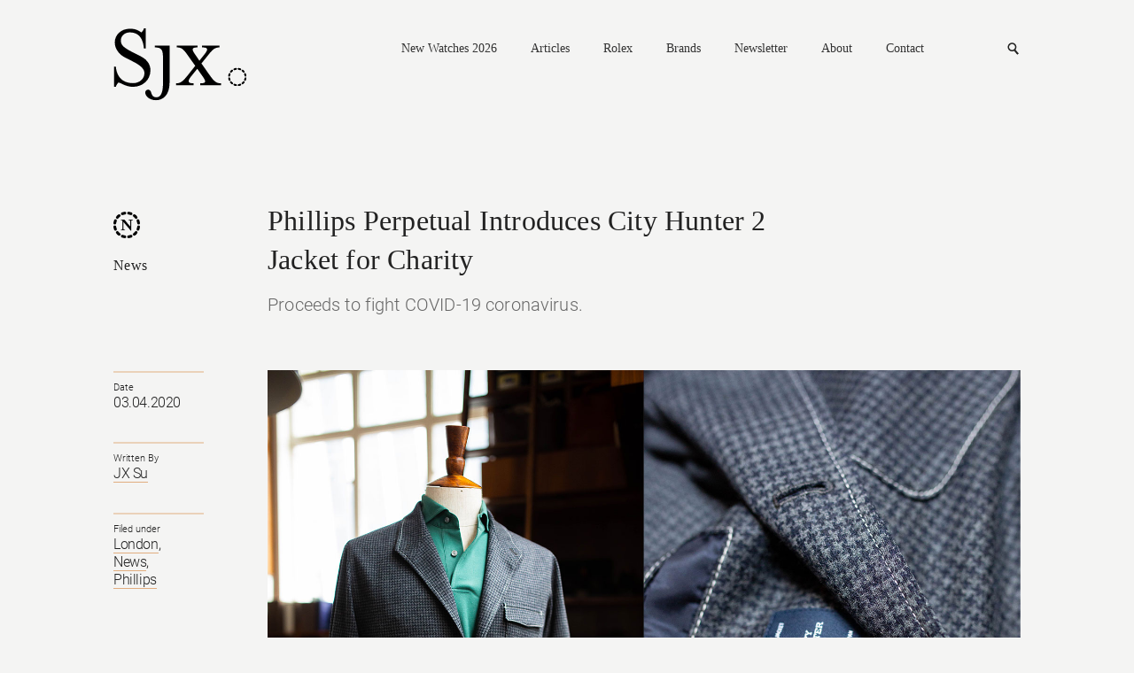

--- FILE ---
content_type: text/html; charset=UTF-8
request_url: https://watchesbysjx.com/2020/04/phillips-perpetual-armoury-city-hunter-jacket.html
body_size: 13766
content:

<!doctype html> <!--[if lt IE 7]><html class="no-js lt-ie9 lt-ie8 lt-ie7" lang=""> <![endif]--> <!--[if IE 7]><html class="no-js lt-ie9 lt-ie8" lang=""> <![endif]--> <!--[if IE 8]><html class="no-js lt-ie9" lang=""> <![endif]--> <!--[if gt IE 8]><!--><html class="no-js" lang=""> <!--<![endif]--><head><meta charset="utf-8"><meta http-equiv="X-UA-Compatible" content="IE=edge,chrome=1"><meta name="robots" content="max-image-preview:large"><meta name="viewport" content="width=device-width, initial-scale=1, maximum-scale=1, minimum-scale=1, user-scalable=no, minimal-ui"> <script src="https://www.google.com/recaptcha/api.js" async defer></script> <link media="all" href="https://watchesbysjx.com/wp-content/cache/autoptimize/css/autoptimize_9aabb8e67c8c15852fd3b1cf9fc51d6a.css" rel="stylesheet"><link media="screen" href="https://watchesbysjx.com/wp-content/cache/autoptimize/css/autoptimize_225725711a14fc3bbb536a44abb6cdec.css" rel="stylesheet"><title>Phillips Perpetual Introduces City Hunter 2 Jacket for Charity | SJX Watches</title><meta name="description" content="Proceeds to fight COVID-19 coronavirus."><link rel="apple-touch-icon" href="/apple-touch-icon.png"><link rel="icon" type="image/png" href="/favicon.png" sizes="32x32"><link rel="icon" type="image/png" href="/favicon.png" sizes="16x16"><link rel="shortcut icon" type="image/png" href="/favicon.ico"> <script defer src="https://watchesbysjx.com/wp-content/themes/sjx/js/vendor/modernizr-2.8.3-respond-1.4.2.min.js"></script> <script defer src="[data-uri]"></script> <meta name='robots' content='max-image-preview:large' /><link rel='dns-prefetch' href='//challenges.cloudflare.com' /> <script type="text/javascript" id="wpp-js" src="https://watchesbysjx.com/wp-content/plugins/wordpress-popular-posts/assets/js/wpp.min.js?ver=7.3.1" data-sampling="1" data-sampling-rate="50" data-api-url="https://watchesbysjx.com/wp-json/wordpress-popular-posts" data-post-id="86988" data-token="78241522af" data-lang="0" data-debug="0"></script> <script defer id="consent-mode-script-js-extra" src="[data-uri]"></script> <script defer type="text/javascript" src="https://watchesbysjx.com/wp-content/cache/autoptimize/js/autoptimize_single_445956bb99e4f95bb9dc5fe6b64a52a1.js" id="consent-mode-script-js"></script> <link rel="https://api.w.org/" href="https://watchesbysjx.com/wp-json/" /><link rel="alternate" title="JSON" type="application/json" href="https://watchesbysjx.com/wp-json/wp/v2/posts/86988" /><link rel="EditURI" type="application/rsd+xml" title="RSD" href="https://watchesbysjx.com/xmlrpc.php?rsd" /><link rel='shortlink' href='https://watchesbysjx.com/?p=86988' /><link rel="alternate" title="oEmbed (JSON)" type="application/json+oembed" href="https://watchesbysjx.com/wp-json/oembed/1.0/embed?url=https%3A%2F%2Fwatchesbysjx.com%2F2020%2F04%2Fphillips-perpetual-armoury-city-hunter-jacket.html" /><link rel="alternate" title="oEmbed (XML)" type="text/xml+oembed" href="https://watchesbysjx.com/wp-json/oembed/1.0/embed?url=https%3A%2F%2Fwatchesbysjx.com%2F2020%2F04%2Fphillips-perpetual-armoury-city-hunter-jacket.html&#038;format=xml" />  <script defer src="[data-uri]"></script>  <script type="application/ld+json" class="saswp-schema-markup-output">[{"@context":"https:\/\/schema.org\/","@type":"Article","@id":"https:\/\/watchesbysjx.com\/2020\/04\/phillips-perpetual-armoury-city-hunter-jacket.html#Article","url":"https:\/\/watchesbysjx.com\/2020\/04\/phillips-perpetual-armoury-city-hunter-jacket.html","inLanguage":"en-US","mainEntityOfPage":"https:\/\/watchesbysjx.com\/2020\/04\/phillips-perpetual-armoury-city-hunter-jacket.html","headline":"Phillips Perpetual Introduces City Hunter 2 Jacket for Charity","description":"Phillips Perpetual has just unveiled its sartorial collaboration with The Armoury - a special edition of the City Hunter 2 jacket, a bestseller at the menswear retailer founded by Mark Cho (who once had the misfortune of buying a stolen F.P. Journe and then wrote a story about it). More importantly,\u00a0the entirety of the proceeds","articleBody":"Phillips Perpetual has just unveiled its sartorial collaboration with The Armoury - a special edition of the City Hunter 2 jacket, a bestseller at the menswear retailer founded by Mark Cho (who once had the misfortune of buying a stolen F.P. Journe and then wrote a story about it). More importantly,\u00a0the entirety of the proceeds from the sale of the jackets go to the COVID-Solidarity Response Fund set up by the World Health Organisation (WHO).    As the London-based watch boutique of the eponymous auction house, Phillips Perpetual offers a selection of timepieces available for immediate purchase, a proposition meant to fill the gap between the traditional bi-annual watch auctions according to its founder James Marks, a hedge fund manager turned watch specialist.\u00a0The Phillips Perpetual x The Armoury City Hunter 2 is its first offering beyond watches - and will support a good cause.        A meld of several traditional European hunting jacket styles, the City Hunter 2 jacket is made of knitted jersey, essentially tightly-woven wool that is slightly stretchy and notably robust.\u00a0The jacket is unlined and has a \"seamless construction\" where the fabric panels are joined edge to edge, giving it a relaxed fit.    It's usually available in dark blue, grey, or olive green with matching stitching, but the Phillips Perpetual version is in dark grey-houndstooth fabric with a contrasting white stitching.            And perhaps more pertinently, Francois-Paul Journe himself wears a City Hunter jacket - something I personally verified at Baselworld 2019.    Limited to 25 jackets and available in various sizes, the\u00a0Phillips Perpetual x The Armoury City Hunter 2 costs US$695 and is\u00a0available directly from Phillips Perpetual online. All proceeds from its sale will go to the WHO's coronavirus fund.        &nbsp;","keywords":"London, News, Phillips, ","datePublished":"2020-04-03T15:12:04+08:00","dateModified":"2024-03-19T18:01:16+08:00","author":{"@type":"Person","name":"JX Su","url":"https:\/\/watchesbysjx.com\/author\/sjx","sameAs":[],"image":{"@type":"ImageObject","url":"https:\/\/secure.gravatar.com\/avatar\/82d4c7709d9af68a9babb49deaa770f20ca0784ea5c27bfdeb3c0f89b1ed2cfd?s=96&d=mm&r=g","height":96,"width":96}},"editor":{"@type":"Person","name":"JX Su","url":"https:\/\/watchesbysjx.com\/author\/sjx","sameAs":[],"image":{"@type":"ImageObject","url":"https:\/\/secure.gravatar.com\/avatar\/82d4c7709d9af68a9babb49deaa770f20ca0784ea5c27bfdeb3c0f89b1ed2cfd?s=96&d=mm&r=g","height":96,"width":96}},"publisher":{"@type":"Organization","name":"SJX Watches","url":"https:\/\/watchesbysjx.com","logo":{"@type":"ImageObject","url":"https:\/\/watchesbysjx.com\/wp-content\/uploads\/2023\/05\/v1.1slogo.png","width":"160","height":"50"}},"image":{"@type":"ImageObject","url":"https:\/\/watchesbysjx.com\/wp-content\/uploads\/2020\/04\/phillips-perpetual-armoury-jacket-2.jpg","width":1600,"height":1200}}]</script> <link rel="amphtml" href="https://watchesbysjx.com/2020/04/phillips-perpetual-armoury-city-hunter-jacket.html?amp=1"><link rel="icon" href="https://watchesbysjx.com/wp-content/uploads/2024/01/cropped-sjx-logo-square-32x32.jpg" sizes="32x32" /><link rel="icon" href="https://watchesbysjx.com/wp-content/uploads/2024/01/cropped-sjx-logo-square-192x192.jpg" sizes="192x192" /><link rel="apple-touch-icon" href="https://watchesbysjx.com/wp-content/uploads/2024/01/cropped-sjx-logo-square-180x180.jpg" /><meta name="msapplication-TileImage" content="https://watchesbysjx.com/wp-content/uploads/2024/01/cropped-sjx-logo-square-270x270.jpg" /><meta property="og:site_name" content="SJX Watches" /><meta property="og:title" content="Phillips Perpetual Introduces City Hunter 2 Jacket for Charity | SJX Watches" /><meta property="og:type" content="Website" /><meta property="og:image" content="https://watchesbysjx.com/wp-content/uploads/2020/04/phillips-perpetual-armoury-jacket-2.jpg" /><meta property="og:description" content="Proceeds to fight COVID-19 coronavirus." />  <script>(function(i,s,o,g,r,a,m){i['GoogleAnalyticsObject']=r;i[r]=i[r]||function(){(i[r].q=i[r].q||[]).push(arguments)},i[r].l=1*new Date();a=s.createElement(o),m=s.getElementsByTagName(o)[0];a.async=1;a.src=g;m.parentNode.insertBefore(a,m)})(window,document,'script','https://www.google-analytics.com/analytics.js','ga');ga('create','UA-22589334-1','auto');ga('send','pageview');</script>  <script defer src="[data-uri]"></script> <script defer src="[data-uri]"></script> </head><body class="detail"> <!--[if lt IE 8]><p class="browserupgrade">You are using an <strong>outdated</strong> browser. Please <a href="http://browsehappy.com/">upgrade your browser</a> to improve your experience.</p> <![endif]--> <noscript><iframe src="https://www.googletagmanager.com/ns.html?id=GTM-MSK5QCJ"
height="0" width="0" style="display:none;visibility:hidden"></iframe></noscript><header class="main-header clearfix"> <a href="https://watchesbysjx.com" class="logo"><img src="https://watchesbysjx.com/wp-content/themes/sjx/img/logo.svg" alt="SJX" width="152" height="85" /></a><nav><div class="main-nav"> <a href="https://watchesbysjx.com/search/label/new-watches-2026">New Watches 2026</a> <a href="#">Articles</a><div><div class="nav--cat-listing clearfix"><div> <a href="/search/label/news">News</a><br> <a href="/search/label/reviews">Reviews</a><br> <a href="/search/label/knowledge">Knowledge</a></div><div> <a href="/search/label/editorials">Opinions</a><br> <a href="/search/label/interviews">Conversations</a><br> <a href="/search/label/independent-watchmaking">Independent watchmaking</a></div></div></div> <a href="https://watchesbysjx.com/search/label/rolex">Rolex</a> <a href="#">Brands</a><div><div class="nav--brands-listing"> <a href="https://watchesbysjx.com/glossary/">View All</a><br /> <a href="https://watchesbysjx.com/search/label/a-lange-sohne/">A. Lange &amp; Söhne</a><br /><a href="https://watchesbysjx.com/search/label/akrivia/">Akrivia</a><br /><a href="https://watchesbysjx.com/search/label/audemars-piguet/">Audemars Piguet</a><br /><a href="https://watchesbysjx.com/search/label/cartier/">Cartier</a><br /><a href="https://watchesbysjx.com/search/label/f-p-journe/">F.P. Journe</a><br /><a href="https://watchesbysjx.com/search/label/grand-seiko/">Grand Seiko</a><br /><a href="https://watchesbysjx.com/search/label/patek-philippe/">Patek Philippe</a><br /><a href="https://watchesbysjx.com/search/label/vacheron-constantin/">Vacheron Constantin</a><br /></div></div> <a href="https://watchesbysjx.com/newsletter">Newsletter</a> <a href="https://watchesbysjx.com/about/">About</a> <a href="https://watchesbysjx.com/contact/">Contact</a></div><form class="subscribe-form" action="https://watchesbysjx.com/wp-admin/admin-ajax.php" method="POST"><div> <input type="text" placeholder="Email address" class="required email" name="data[0][value]" /> <span class="err">Please enter a valid email.</span> <span class="success">Subscription is successful.</span> <input type="hidden" name="action" value="wysija_ajax" /> <input type="hidden" name="controller" value="subscribers" /> <input type="hidden" name="ajaxurl" value="https://watchesbysjx.com/wp-admin/admin-ajax.php" /> <input type="hidden" name="loadingTrans" value="Loading..." /> <input type="hidden" name="task" value="save" /> <input type="hidden" name="formid" value="form-wysija-html565f2639a7dd0-1" /> <input type="hidden" name="data[0][name]" value="wysija[user][email]" /> <input type="hidden" name="data[1][name]" value="wysija[user][abs][email]" /> <input type="hidden" name="data[1][value]" value="" /> <input type="hidden" name="data[2][name]" value="form_id" /> <input type="hidden" name="data[2][value]" value="1" /> <input type="hidden" name="data[3][name]" value="action" /> <input type="hidden" name="data[3][value]" value="save" /> <input type="hidden" name="data[4][name]" value="controller" /> <input type="hidden" name="data[4][value]" value="subscribers" /> <input type="hidden" name="data[5][name]" value="wysija-page" /> <input type="hidden" name="data[5][value]" value="1" /> <input type="hidden" name="data[6][name]" value="wysija[user_list][list_ids]" /> <input type="hidden" name="data[6][value]" value="1" /> <input type="submit" /></div></form><form class="search" action="https://watchesbysjx.com" method="GET"><div> <input type="text" placeholder="Search" name="s" /> <input type="submit" /></div></form> <a href="#" class="search-link">Search</a> <a href="#" class="mobile-nav">Nav<i></i></a></nav></header><header class="main-header sub clearfix"> <a href="/" class="logo"><img src="https://watchesbysjx.com/wp-content/themes/sjx/img/logo-smaller.png" alt="SJX" width="35" height="36" /></a><nav><div class="main-nav"> <a href="https://watchesbysjx.com/search/label/new-watches-2026">New Watches 2026</a> <a href="#">Articles</a><div><div class="nav--cat-listing clearfix"><div> <a href="/search/label/news">News</a><br> <a href="/search/label/reviews">Reviews</a><br> <a href="/search/label/knowledge">Knowledge</a></div><div> <a href="/search/label/editorial">Opinions</a><br> <a href="/search/label/interview">Conversations</a><br> <a href="/search/label/independent-watchmaking">Independent watchmaking</a></div></div></div> <a href="https://watchesbysjx.com/search/label/rolex">Rolex</a> <a href="#">Brands</a><div><div class="nav--brands-listing"> <a href="https://watchesbysjx.com/glossary/">View All</a><br /> <a href="https://watchesbysjx.com/search/label/a-lange-sohne/">A. Lange &amp; Söhne</a><br /><a href="https://watchesbysjx.com/search/label/akrivia/">Akrivia</a><br /><a href="https://watchesbysjx.com/search/label/audemars-piguet/">Audemars Piguet</a><br /><a href="https://watchesbysjx.com/search/label/cartier/">Cartier</a><br /><a href="https://watchesbysjx.com/search/label/f-p-journe/">F.P. Journe</a><br /><a href="https://watchesbysjx.com/search/label/grand-seiko/">Grand Seiko</a><br /><a href="https://watchesbysjx.com/search/label/patek-philippe/">Patek Philippe</a><br /><a href="https://watchesbysjx.com/search/label/vacheron-constantin/">Vacheron Constantin</a><br /></div></div> <a href="https://watchesbysjx.com/newsletter">Newsletter</a> <a href="https://watchesbysjx.com/about/">About</a> <a href="https://watchesbysjx.com/contact/">Contact</a></div><form class="subscribe-form" action="https://watchesbysjx.com/wp-admin/admin-ajax.php" method="POST"><div> <input type="text" placeholder="Email address" class="required email" name="data[0][value]" /> <span class="err">Please enter a valid email.</span> <span class="success">Subscription is successful.</span> <input type="hidden" name="action" value="wysija_ajax" /> <input type="hidden" name="controller" value="subscribers" /> <input type="hidden" name="ajaxurl" value="https://watchesbysjx.com/wp-admin/admin-ajax.php" /> <input type="hidden" name="loadingTrans" value="Loading..." /> <input type="hidden" name="task" value="save" /> <input type="hidden" name="formid" value="form-wysija-html565f2639a7dd0-1" /> <input type="hidden" name="data[0][name]" value="wysija[user][email]" /> <input type="hidden" name="data[1][name]" value="wysija[user][abs][email]" /> <input type="hidden" name="data[1][value]" value="" /> <input type="hidden" name="data[2][name]" value="form_id" /> <input type="hidden" name="data[2][value]" value="1" /> <input type="hidden" name="data[3][name]" value="action" /> <input type="hidden" name="data[3][value]" value="save" /> <input type="hidden" name="data[4][name]" value="controller" /> <input type="hidden" name="data[4][value]" value="subscribers" /> <input type="hidden" name="data[5][name]" value="wysija-page" /> <input type="hidden" name="data[5][value]" value="1" /> <input type="hidden" name="data[6][name]" value="wysija[user_list][list_ids]" /> <input type="hidden" name="data[6][value]" value="1" /> <input type="submit" /></div></form><form class="search" action="https://watchesbysjx.com" method="GET"><div> <input type="text" placeholder="Search" name="s" /> <input type="submit" /></div></form> <a href="#" class="search-link">Search</a> <a href="#" class="mobile-nav">Nav<i></i></a></nav>  <script defer src="https://www.googletagmanager.com/gtag/js?id=G-G4H06TC6J1"></script> <script defer src="[data-uri]"></script> </header><div class="main-content clearfix"><header class="details-header clearfix"><div class="details-left brand-n"> <a href="https://watchesbysjx.com/search/label/news">News</a></div><div class="details-right"><h1> Phillips Perpetual Introduces City Hunter 2 Jacket for Charity</h1> <span>Proceeds to fight COVID-19 coronavirus.</span></div></header><aside class="details-left clearfix"><div class="details-desc"><div> <span>Date</span><div> <a href="https://watchesbysjx.com/2020/04/03"></a> 03.04.2020</span></div></div><div> <span>Written By</span><div> <a href="https://watchesbysjx.com/author/sjx" title="Posts by JX Su" rel="author">JX Su</a></div></div><div> <span>Filed under</span><div> <a href="https://watchesbysjx.com/search/label/london" rel="tag">London</a>, <br /><a href="https://watchesbysjx.com/search/label/news" rel="tag">News</a>, <br /><a href="https://watchesbysjx.com/search/label/phillips" rel="tag">Phillips</a></div></div></div></aside><div class="details-right clearfix"> <img width="1600" height="1200" src="https://watchesbysjx.com/wp-content/uploads/2020/04/phillips-perpetual-armoury-jacket-2.jpg" class="attachment-single-post-thumbnail size-single-post-thumbnail wp-post-image" alt="" decoding="async" fetchpriority="high" srcset="https://watchesbysjx.com/wp-content/uploads/2020/04/phillips-perpetual-armoury-jacket-2.jpg 1600w, https://watchesbysjx.com/wp-content/uploads/2020/04/phillips-perpetual-armoury-jacket-2-300x225.jpg 300w, https://watchesbysjx.com/wp-content/uploads/2020/04/phillips-perpetual-armoury-jacket-2-768x576.jpg 768w, https://watchesbysjx.com/wp-content/uploads/2020/04/phillips-perpetual-armoury-jacket-2-600x450.jpg 600w" sizes="(max-width: 1600px) 100vw, 1600px" /><div class="content-left"><div class="social-media a2a_kit"> Share <a href="#" class="a2a_button_facebook fb" data-social-share="Facebook">Facebook</a> <a href="#" class="a2a_button_linkedin ln">Linkedin</a> <a href="#" class="a2a_button_twitter tw" data-social-share="Twitter">Twitter</a> <a href="#" class="a2a_button_sina_weibo wb">Weibo</a> <a href="#" class="a2a_button_email ml">Mail</a> <a href="https://www.instagram.com/sjxwatches" class="ig" target="_blank">Instagram</a></div><p>Phillips Perpetual has just unveiled its sartorial collaboration with The Armoury &#8211; a special edition of the City Hunter 2 jacket, a bestseller at the menswear retailer founded by Mark Cho (who once had the misfortune of buying a stolen F.P. Journe and then <a href="https://watchesbysjx.com/2018/12/fpjourne-mark-cho-armoury-resonance.html" target="_blank" rel="noopener noreferrer">wrote a story about it</a>). More importantly, the entirety of the proceeds from the sale of the jackets go to the COVID-Solidarity Response Fund set up by the World Health Organisation (WHO).</p><p>As the <a href="https://watchesbysjx.com/2019/09/phillips-perpetual-boutique-london.html" target="_blank" rel="noopener noreferrer">London-based watch boutique</a> of the eponymous auction house, Phillips Perpetual offers a selection of timepieces available for immediate purchase, a proposition meant to fill the gap between the traditional bi-annual watch auctions according to its founder James Marks, a hedge fund manager turned watch specialist. The <strong>Phillips Perpetual x The Armoury City Hunter 2</strong> is its first offering beyond watches &#8211; and will support a good cause.</p><p><img decoding="async" class="alignnone size-full wp-image-86990" src="https://watchesbysjx.com/wp-content/uploads/2020/04/phillips-perpetual-armoury-jacket-1.jpg" alt="" width="1600" height="2400" srcset="https://watchesbysjx.com/wp-content/uploads/2020/04/phillips-perpetual-armoury-jacket-1.jpg 1280w, https://watchesbysjx.com/wp-content/uploads/2020/04/phillips-perpetual-armoury-jacket-1-200x300.jpg 200w, https://watchesbysjx.com/wp-content/uploads/2020/04/phillips-perpetual-armoury-jacket-1-768x1152.jpg 768w, https://watchesbysjx.com/wp-content/uploads/2020/04/phillips-perpetual-armoury-jacket-1-1067x1600.jpg 1067w, https://watchesbysjx.com/wp-content/uploads/2020/04/phillips-perpetual-armoury-jacket-1-600x900.jpg 600w" sizes="(max-width: 1600px) 100vw, 1600px" /></p><p>A meld of several traditional European hunting jacket styles, the City Hunter 2 jacket is made of knitted jersey, essentially tightly-woven wool that is slightly stretchy and notably robust. The jacket is unlined and has a &#8220;seamless construction&#8221; where the fabric panels are joined edge to edge, giving it a relaxed fit.</p><p>It&#8217;s usually available in dark blue, grey, or olive green with matching stitching, but the Phillips Perpetual version is in dark grey-houndstooth fabric with a contrasting white stitching.</p><p><img decoding="async" class="alignnone size-full wp-image-86993" src="https://watchesbysjx.com/wp-content/uploads/2020/04/phillips-perpetual-armoury-jacket-4.jpg" alt="" width="1600" height="2400" srcset="https://watchesbysjx.com/wp-content/uploads/2020/04/phillips-perpetual-armoury-jacket-4.jpg 1280w, https://watchesbysjx.com/wp-content/uploads/2020/04/phillips-perpetual-armoury-jacket-4-200x300.jpg 200w, https://watchesbysjx.com/wp-content/uploads/2020/04/phillips-perpetual-armoury-jacket-4-768x1152.jpg 768w, https://watchesbysjx.com/wp-content/uploads/2020/04/phillips-perpetual-armoury-jacket-4-1067x1600.jpg 1067w, https://watchesbysjx.com/wp-content/uploads/2020/04/phillips-perpetual-armoury-jacket-4-600x900.jpg 600w" sizes="(max-width: 1600px) 100vw, 1600px" /></p><p><img loading="lazy" decoding="async" class="alignnone size-full wp-image-86992" src="https://watchesbysjx.com/wp-content/uploads/2020/04/phillips-perpetual-armoury-jacket-3.jpg" alt="" width="1600" height="2400" srcset="https://watchesbysjx.com/wp-content/uploads/2020/04/phillips-perpetual-armoury-jacket-3.jpg 1280w, https://watchesbysjx.com/wp-content/uploads/2020/04/phillips-perpetual-armoury-jacket-3-200x300.jpg 200w, https://watchesbysjx.com/wp-content/uploads/2020/04/phillips-perpetual-armoury-jacket-3-768x1152.jpg 768w, https://watchesbysjx.com/wp-content/uploads/2020/04/phillips-perpetual-armoury-jacket-3-1067x1600.jpg 1067w, https://watchesbysjx.com/wp-content/uploads/2020/04/phillips-perpetual-armoury-jacket-3-600x900.jpg 600w" sizes="auto, (max-width: 1600px) 100vw, 1600px" /></p><p>And perhaps more pertinently, Francois-Paul Journe himself wears a City Hunter jacket &#8211; something I personally verified at Baselworld 2019.</p><p>Limited to 25 jackets and available in various sizes, the Phillips Perpetual x The Armoury City Hunter 2 costs US$695 and is available directly from <a href="https://www.phillips.com/perpetual" target="_blank" rel="noopener noreferrer">Phillips Perpetual online</a>. All proceeds from its sale will go to the WHO&#8217;s coronavirus fund.</p><hr /><p>&nbsp;</p> <a href="#" class="back-to-top">Back to top.</a></div><div class="content-right"><div class="desktop"></div><div class="mobile"></div></div></div><hr class="divider-blank" /><div class="suggestion"><h2>You may also enjoy these.</h2><div class="suggestion-wrap clearfix"><div class='rp4wp-related-posts'><ul><li><div class='rp4wp-related-post-image'> <a href='https://watchesbysjx.com/2019/06/habring2-perpetual-doppel.html'><img width="150" height="150" src="https://watchesbysjx.com/wp-content/uploads/2019/06/Habring-Doppel-Perpetual-150x150.jpg" class="attachment-thumbnail size-thumbnail wp-post-image" alt="" decoding="async" loading="lazy" /></a></div><div class='rp4wp-related-post-content'> <a href='https://watchesbysjx.com/2019/06/habring2-perpetual-doppel.html'>Habring² Introduces the Perpetual Doppel</a></div></li><li><div class='rp4wp-related-post-image'> <a href='https://watchesbysjx.com/2017/03/glashutte-original-introduces-senator-excellence-perpetual-calendar.html'><img width="150" height="150" src="https://watchesbysjx.com/wp-content/uploads/2017/03/Glashutte-Original-Senator-Excellence-Perpetual-Calendar-red-gold-1-150x150.jpg" class="attachment-thumbnail size-thumbnail wp-post-image" alt="" decoding="async" loading="lazy" /></a></div><div class='rp4wp-related-post-content'> <a href='https://watchesbysjx.com/2017/03/glashutte-original-introduces-senator-excellence-perpetual-calendar.html'>Glashütte Original Introduces Senator Excellence Perpetual Calendar</a></div></li><li><div class='rp4wp-related-post-image'> <a href='https://watchesbysjx.com/2017/01/hermes-introduces-the-slim-dhermes-perpetual-calendar-in-platinum.html'><img width="150" height="150" src="https://watchesbysjx.com/wp-content/uploads/2017/01/Hermes-Slim-dHermes-Perpetual-Calendar-platinum-2-150x150.jpg" class="attachment-thumbnail size-thumbnail wp-post-image" alt="" decoding="async" loading="lazy" /></a></div><div class='rp4wp-related-post-content'> <a href='https://watchesbysjx.com/2017/01/hermes-introduces-the-slim-dhermes-perpetual-calendar-in-platinum.html'>Hermès Introduces the Slim d'Hermès Perpetual Calendar in Platinum</a></div></li><li><div class='rp4wp-related-post-image'> <a href='https://watchesbysjx.com/2015/08/montblanc-introduces-entry-level-sapphire-dial-perpetual-calendar-with-specs-price.html'><img width="150" height="150" src="https://watchesbysjx.com/wp-content/uploads/2016/03/Montblanc-Heritage-Spirit-Perpetual-Calendar-Sapphire-dial-150x150.jpg" class="attachment-thumbnail size-thumbnail wp-post-image" alt="" decoding="async" loading="lazy" /></a></div><div class='rp4wp-related-post-content'> <a href='https://watchesbysjx.com/2015/08/montblanc-introduces-entry-level-sapphire-dial-perpetual-calendar-with-specs-price.html'>Montblanc Introduces Entry-Level, Sapphire Dial Perpetual Calendar</a></div></li><li><div class='rp4wp-related-post-image'> <a href='https://watchesbysjx.com/2019/09/phillips-perpetual-boutique-london.html'><img width="150" height="150" src="https://watchesbysjx.com/wp-content/uploads/2019/09/phillips-perpetual-london-sep-2019-150x150.jpg" class="attachment-thumbnail size-thumbnail wp-post-image" alt="" decoding="async" loading="lazy" srcset="https://watchesbysjx.com/wp-content/uploads/2019/09/phillips-perpetual-london-sep-2019-150x150.jpg 150w, https://watchesbysjx.com/wp-content/uploads/2019/09/phillips-perpetual-london-sep-2019-32x32.jpg 32w" sizes="auto, (max-width: 150px) 100vw, 150px" /></a></div><div class='rp4wp-related-post-content'> <a href='https://watchesbysjx.com/2019/09/phillips-perpetual-boutique-london.html'>Phillips Debuts 'Perpetual' Boutique in London</a></div></li><li><div class='rp4wp-related-post-image'> <a href='https://watchesbysjx.com/2016/03/chopard-introduces-the-l-u-c-perpetual-calendar-chronograph.html'><img width="150" height="150" src="https://watchesbysjx.com/wp-content/uploads/2016/03/Chopard-L.U.C-Perpetual-Chrono-1-150x150.jpg" class="attachment-thumbnail size-thumbnail wp-post-image" alt="" decoding="async" loading="lazy" /></a></div><div class='rp4wp-related-post-content'> <a href='https://watchesbysjx.com/2016/03/chopard-introduces-the-l-u-c-perpetual-calendar-chronograph.html'>Chopard Introduces the L.U.C Perpetual Calendar Chronograph</a></div></li></ul></div></div></div></div><div class="pswp" tabindex="-1" role="dialog" aria-hidden="true"><div class="pswp__bg"></div><div class="pswp__scroll-wrap"><div class="pswp__container"><div class="pswp__item"></div><div class="pswp__item"></div><div class="pswp__item"></div></div><div class="pswp__ui pswp__ui--hidden"><div class="pswp__caption"><div class="pswp__caption__center"></div> <button class="pswp__button pswp__button--close" title="Close (Esc)"></button></div><div class="pswp__top-bar"><div class="pswp__counter"></div> <a href="#" class="share-link">Share</a><div class="social-media a2a_kit"><a href="#" class="a2a_button_facebook fb" data-social-share="Facebook">Facebook</a><a href="#" class="a2a_button_twitter tw" data-social-share="Twitter">Twitter</a><a href="#" class="a2a_button_sina_weibo wb">Weibo</a><a href="#" class="a2a_button_email ml">Mail</a></div><ul class="slick-dots mfp-pagination pswp__dots"></ul><div class="pswp__preloader"><div class="pswp__preloader__icn"><div class="pswp__preloader__cut"><div class="pswp__preloader__donut"></div></div></div></div></div> <button class="pswp__button pswp__button--arrow--left" title="Previous (arrow left)"> </button> <button class="pswp__button pswp__button--arrow--right" title="Next (arrow right)"> </button></div></div></div><div class="pswp-bg"></div><footer class="main-footer"><div class="desktop"><div class="g g-4"><div class="g-single a-37"><a class="gofollow" data-track="MzcsNCwxLDYw" href="https://www.thehourglass.com/product/mbf/legacy-machines/51-tr-bg?utm_source=SJX&utm_medium=banner&utm_campaign=THG+SG+MBF+LM101+EVO+51.TR.BG&utm_content=bottom+leaderboard+1600x200" target="_blank"><img src="https://watchesbysjx.com/wp-content/uploads/2025/12/250806_mbandf_thg_1600x200-1.jpg" /></a></div></div></div><div class="mobile"><div class="g g-5"><div class="g-single a-38"><a class="gofollow" data-track="MzgsNSwxLDYw" href="https://www.thehourglass.com/product/mbf/legacy-machines/51-tr-bg?utm_source=SJX&utm_medium=banner&utm_campaign=THG+SG+MBF+LM101+EVO+51.TR.BG&utm_content=bottom+leaderboard+600x200" target="_blank"><img src="https://watchesbysjx.com/wp-content/uploads/2025/12/250807_mbandf_thg_500x200-1.jpg" /></a></div></div></div><div> <span class="copyright">SJX Watches &copy; 2011-2026. All rights reserved.</span> <a href="/privacy-policy/">Privacy Policy</a> <a href="/contact/">Advertise/Contact</a><div class="footer-right"><div class="social-media"> <a href="https://www.facebook.com/sjxwatches/" class="fb" target="_blank">Facebook</a> <a href="https://www.instagram.com/sjxwatches/" class="ig" target="_blank">Instagram</a> <a href="https://twitter.com/sjxwatches" class="tw" target="_blank">Twitter</a> <a href="https://www.pinterest.com/WatchesbySJX/" data-pin-do="buttonBookmark" data-pin-custom="true" class="pin" target="_blank">Pinterest</a> <a href="/feed" class="rss" target="_blank">RSS</a></div></div></div></footer><div class="mfp-hide form-popup" id="subscribe-popup"><div> <img src="https://watchesbysjx.com/wp-content/themes/sjx/img/subscribe-logo.gif" /><h1>Welcome to the new Watches By SJX.</h1><p>Subscribe to get the latest articles and reviews delivered to your inbox.</p><form class="subscribe-form--footer" action="https://watchesbysjx.com/wp-admin/admin-ajax.php" method="POST"><div> <input type="text" placeholder="Email address" class="required email" name="data[0][value]" /> <span class="err">Please enter a valid email.</span> <span class="success">Subscription is successful.</span> <span class="useless">[Enter]</span> <input type="hidden" name="action" value="wysija_ajax" /> <input type="hidden" name="controller" value="subscribers" /> <input type="hidden" name="ajaxurl" value="http://sjx.localhost/wp-admin/admin-ajax.php" /> <input type="hidden" name="loadingTrans" value="Loading..." /> <input type="hidden" name="task" value="save" /> <input type="hidden" name="formid" value="form-wysija-html565f2639a7dd0-1" /> <input type="hidden" name="data[0][name]" value="wysija[user][email]" /> <input type="hidden" name="data[1][name]" value="wysija[user][abs][email]" /> <input type="hidden" name="data[1][value]" value="" /> <input type="hidden" name="data[2][name]" value="form_id" /> <input type="hidden" name="data[2][value]" value="1" /> <input type="hidden" name="data[3][name]" value="action" /> <input type="hidden" name="data[3][value]" value="save" /> <input type="hidden" name="data[4][name]" value="controller" /> <input type="hidden" name="data[4][value]" value="subscribers" /> <input type="hidden" name="data[5][name]" value="wysija-page" /> <input type="hidden" name="data[5][value]" value="1" /> <input type="hidden" name="data[6][name]" value="wysija[user_list][list_ids]" /> <input type="hidden" name="data[6][value]" value="1" /> <input type="submit" /></div></form></div> <a href="#" class="mfp-close"><img src="https://watchesbysjx.com/wp-content/themes/sjx/img/close-btn02-x2.gif" /></a></div> <script src="//ajax.googleapis.com/ajax/libs/jquery/1.11.2/jquery.min.js"></script> <script>window.jQuery||document.write('<script defer src="https://watchesbysjx.com/wp-content/themes/sjx/js/vendor/jquery-1.11.2.min.js"><\/script>')</script> <script defer src="//ajax.aspnetcdn.com/ajax/jquery.validate/1.15.0/jquery.validate.min.js"></script> <script defer src="//cdnjs.cloudflare.com/ajax/libs/jquery.imagesloaded/3.2.0/imagesloaded.pkgd.min.js"></script> <script defer src="//cdnjs.cloudflare.com/ajax/libs/masonry/3.3.2/masonry.pkgd.min.js"></script> <script defer src="//cdn.jsdelivr.net/jquery.slick/1.5.7/slick.min.js"></script> <script defer src="https://static.addtoany.com/menu/page.js"></script> <script defer src="https://watchesbysjx.com/wp-content/cache/autoptimize/js/autoptimize_single_a381030774940a99737cc1f991f3238d.js"></script> <script defer src="https://watchesbysjx.com/wp-content/themes/sjx/js/vendor/photoswipe-ui-default.min.js"></script> <script defer src="https://watchesbysjx.com/wp-content/cache/autoptimize/js/autoptimize_single_feac42f57076ff6edb5d5ce85f271b42.js"></script> <script defer src="https://watchesbysjx.com/wp-content/cache/autoptimize/js/autoptimize_single_4267ca2ad4775939b5685313e1eedd8c.js"></script> <script defer src="https://watchesbysjx.com/wp-content/themes/sjx/js/vendor/jquery.dotdotdot.min.js"></script>    <script defer src="https://watchesbysjx.com/wp-content/cache/autoptimize/js/autoptimize_single_4d0febc3ce28b457846b0101ee70bf3b.js"></script> <script defer src="https://watchesbysjx.com/wp-content/cache/autoptimize/js/autoptimize_single_2955b9b5790712eac52173f6d2ad573d.js"></script> <script defer src="[data-uri]"></script> 
 <script defer src="[data-uri]"></script> <script type="speculationrules">{"prefetch":[{"source":"document","where":{"and":[{"href_matches":"\/*"},{"not":{"href_matches":["\/wp-*.php","\/wp-admin\/*","\/wp-content\/uploads\/*","\/wp-content\/*","\/wp-content\/plugins\/*","\/wp-content\/themes\/sjx\/*","\/*\\?(.+)"]}},{"not":{"selector_matches":"a[rel~=\"nofollow\"]"}},{"not":{"selector_matches":".no-prefetch, .no-prefetch a"}}]},"eagerness":"conservative"}]}</script> <script defer id="adrotate-groups-js-extra" src="[data-uri]"></script> <script defer type="text/javascript" src="https://watchesbysjx.com/wp-content/cache/autoptimize/js/autoptimize_single_6d05e5c294c57bfdc9bf724bf53998d3.js" id="adrotate-groups-js"></script> <script defer id="adrotate-clicker-js-extra" src="[data-uri]"></script> <script defer type="text/javascript" src="https://watchesbysjx.com/wp-content/cache/autoptimize/js/autoptimize_single_c610b3ebab3ce54f5450cef2cdabc14a.js" id="adrotate-clicker-js"></script> <script type="text/javascript" src="https://watchesbysjx.com/wp-includes/js/dist/hooks.min.js" id="wp-hooks-js"></script> <script type="text/javascript" src="https://watchesbysjx.com/wp-includes/js/dist/i18n.min.js" id="wp-i18n-js"></script> <script defer id="wp-i18n-js-after" src="[data-uri]"></script> <script defer type="text/javascript" src="https://watchesbysjx.com/wp-content/cache/autoptimize/js/autoptimize_single_96e7dc3f0e8559e4a3f3ca40b17ab9c3.js" id="swv-js"></script> <script defer id="contact-form-7-js-before" src="[data-uri]"></script> <script defer type="text/javascript" src="https://watchesbysjx.com/wp-content/cache/autoptimize/js/autoptimize_single_2912c657d0592cc532dff73d0d2ce7bb.js" id="contact-form-7-js"></script> <script defer type="text/javascript" src="https://challenges.cloudflare.com/turnstile/v0/api.js" id="cloudflare-turnstile-js" data-wp-strategy="async"></script> <script defer id="cloudflare-turnstile-js-after" src="[data-uri]"></script> <script defer id="cookie-consent-client-script-js-extra" src="[data-uri]"></script> <script defer type="text/javascript" src="https://watchesbysjx.com/wp-content/cache/autoptimize/js/autoptimize_single_f6d52ee18e053c928b0f29d05ea8c23b.js" id="cookie-consent-client-script-js"></script> <script defer id="tptn_tracker-js-extra" src="[data-uri]"></script> <script defer type="text/javascript" src="https://watchesbysjx.com/wp-content/plugins/top-10/includes/js/top-10-tracker.min.js" id="tptn_tracker-js"></script>  <script defer src="[data-uri]"></script> </body></html>